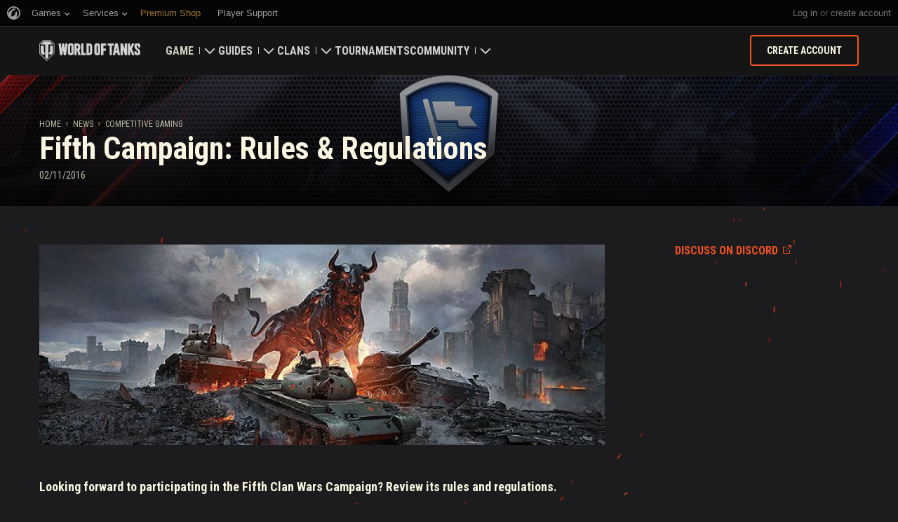

--- FILE ---
content_type: text/plain
request_url: https://worldoftanks.com/geoip/region_widget/?jsoncallback=jQuery22407141507721403315_1768596692029&tpl=popup&calling=challenge&_=1768596692030
body_size: -794
content:
jQuery22407141507721403315_1768596692029({})

--- FILE ---
content_type: application/x-javascript; charset=utf-8
request_url: https://worldoftanks.com/en/news/prevnext/6326/
body_size: -802
content:
{"status": "ok", "data": {"next_newspage": "/en/news/competitive-gaming/5thcampaign-stg1/", "prev_newspage": "/en/news/competitive-gaming/goldleaguewinner2016/"}}